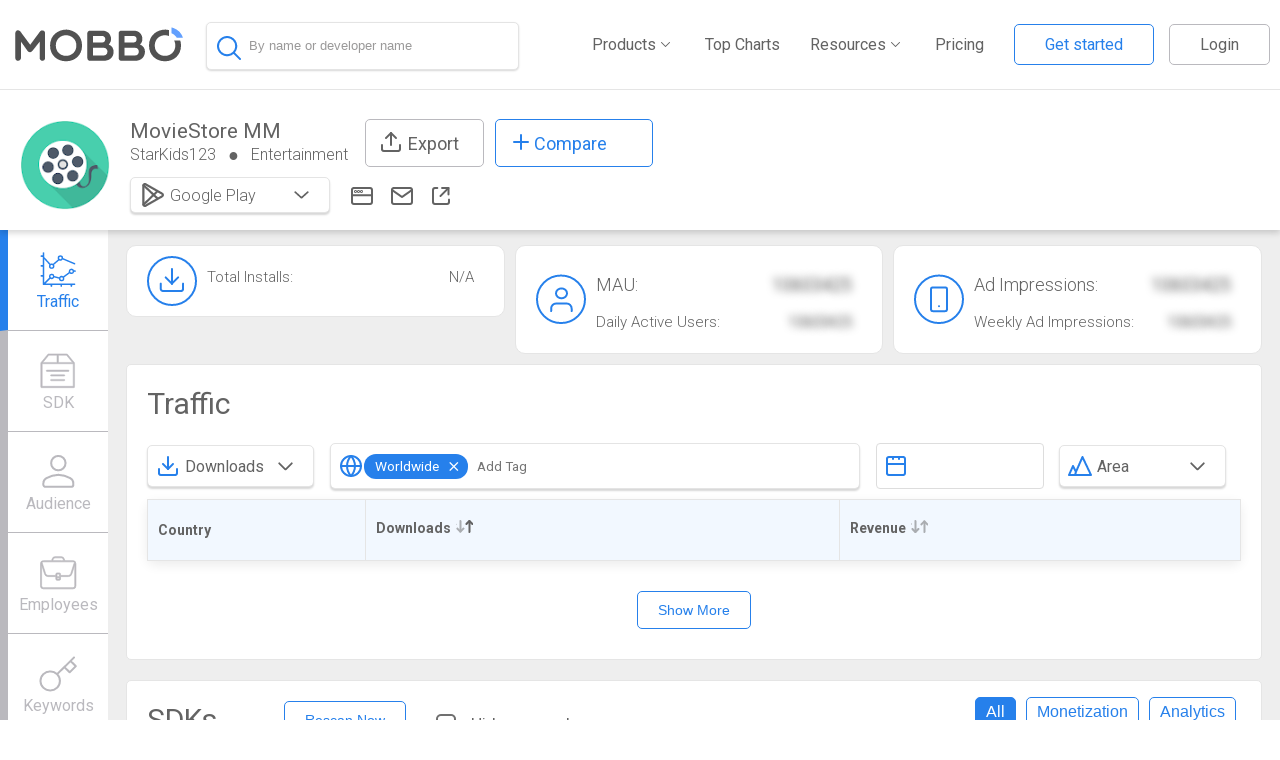

--- FILE ---
content_type: text/html; charset=UTF-8
request_url: https://www.mobbo.com/android/App/com.asg.moviestoreapp/20737247
body_size: 10485
content:

    <html>
    <head>
      <title>MovieStore MM Statistics on Google Play Store</title>
      <meta name="description" content="MovieStore MM By StarKids123. - View app rankings, Revenue estimates, Keywords and Downloads for Google Play Store">
      <link rel="stylesheet" href="//ssr.mobbo.com/css/app.css" />
    </head>
    <body>
      <div id="app">  
      
    <script>
      window.INITIAL_DATA = {"user":{},"guest":true,"emp":null,"app":{"platform":"android","id":"20737247","package":"com.asg.moviestoreapp","data":{"id":"20737247","package":"com.asg.moviestoreapp","name":"MovieStore MM","icon":"https:\u002F\u002Fplay-lh.googleusercontent.com\u002FToCw_6F3Mxl9-t7HjvciS34NUkPxedoqH7MCNFaUxoJUmpHxCxOdO9R9YqL_q0P19Q=s100","category":"Entertainment","categoryId":6,"developer":{"id":1256195007,"developer":"StarKids123","name":"StarKids123","host":null,"address":null,"hqLocation":null,"crunchbase_slug":null,"linkedin_page":null,"related":[{"id":20575815,"name":"Movie App Admin Panel","icon":"https:\u002F\u002Fplay-lh.googleusercontent.com\u002F0jlsAGLdBdL39YNLOvOoDlhggQN1SxuDZd4wImxEpxlhZwIeqIYbT9xm_KKsHx-DjuFi","package":"com.tykamm.movieappadminpanel","rating1":0,"rating2":0,"rating3":0,"rating4":0,"rating5":0,"price":null},{"id":20773889,"name":"Movie Box","icon":"https:\u002F\u002Fplay-lh.googleusercontent.com\u002F20srZaOx9zlT1MA7tq2hGbDYJVG3ejgfD55_fS17xniAgpfwm3dlSpa_jI1ILgtykuI","package":"com.shhw.clientapp","rating1":9,"rating2":0,"rating3":0,"rating4":1,"rating5":7,"price":null},{"id":21037781,"name":"Admin Panel","icon":"https:\u002F\u002Fplay-lh.googleusercontent.com\u002Ffy8DiFvwCGGAl9Qqi2sSPwE4eOLMo_BkrdXXPxBxJ05OJ203FL9oTfKC-S4fBgQWxo0","package":"com.itonemm.movieadminpanelwed36","rating1":0,"rating2":0,"rating3":0,"rating4":0,"rating5":0,"price":null},{"id":21037782,"name":"Movies SUB","icon":"https:\u002F\u002Fplay-lh.googleusercontent.com\u002FlhnWRNCabB1u2CC2JrTi7x-0zYdtJkxfc_k92DXMVqV7L_0r3_2pLKgdLlMKa_A44bg","package":"com.myapp.clientappsub","rating1":0,"rating2":0,"rating3":0,"rating4":0,"rating5":0,"price":null},{"id":21037783,"name":"Movie Admin","icon":"https:\u002F\u002Fplay-lh.googleusercontent.com\u002FmazVFqd48Al-ZuG-cizuroEiqm96eIRXU4Wg-YSUsC1Z2eczpYtVW-JCWOBEXRb1Bdo","package":"com.nynstd.moviesadmin","rating1":0,"rating2":0,"rating3":0,"rating4":0,"rating5":0,"price":null},{"id":21037784,"name":"News App","icon":"https:\u002F\u002Fplay-lh.googleusercontent.com\u002FZqIzm-owqqwwpUEiDhPfZgxrh0X5vNJqLqTHt5q1K2StyOurcuJPI68MZEoUvcnnrLx_","package":"com.waiway.newsrow","rating1":0,"rating2":0,"rating3":0,"rating4":0,"rating5":0,"price":null}]},"related":[{"id":20696772,"name":"Yoteshin Drive - Cloud File Manager & Downloader","icon":"https:\u002F\u002Fplay-lh.googleusercontent.com\u002FQMCwqVaCEOhAinWrMZhKSgqesqFOVpXuIYJ3C35nVQtlcHodPTA01jRrEWZkLs97Wg","package":"cc.yoteshinportal.yoteshin_drive","rating1":147,"rating2":0,"rating3":107,"rating4":186,"rating5":1315,"price":null},{"id":20736003,"name":"ICT.com.mm","icon":"https:\u002F\u002Fplay-lh.googleusercontent.com\u002Fdz88S2_qlDkffuybza9LbH68eauQ9wJhEyNSHHK7TLVdWLSVOFLimeUoyIqS5VMhZwcG","package":"mm.com.ict.mmds","rating1":1,"rating2":3,"rating3":4,"rating4":3,"rating5":16,"price":null},{"id":3057195,"name":"CATCHPLAY+  Latest Movies & Series","icon":"https:\u002F\u002Fplay-lh.googleusercontent.com\u002FylR_5aMlzKLSediQjt2J0Eg6MBmljXCBAgYsvgtS3e3yDAQO3cNs3Bcn067Gji0sxFI","package":"com.catchplay.asiaplay","rating1":870,"rating2":320,"rating3":500,"rating4":1280,"rating5":8195,"price":null}],"website":null,"removed":1,"hidden":null,"email":"itonemm@gmail.com","lastUpdate":"09\u002F06\u002F20","releaseDate":"2020-12-02T05:00:28.000Z","sdks":[{"id":1,"name":"AdMob","manufacturer":"Google","url":"https:\u002F\u002Fwww.google.com\u002Fadmob\u002F","icon":"cpluN20zMcVuPQUEyYwj9IH_yxdMNfDxCzIdNpmzR4Kf7BhMwxvzQp2gNX_e3Pr2aqA--1433408406089.jpg","lastSeenUnix":1591660800,"lastSeen":"09\u002F06\u002F20","isActive":true,"hideDate":false,"categories":["monetization"],"categoriesIds":[44]},{"id":2,"name":"Crashlytics","manufacturer":"Twitter","url":"http:\u002F\u002Ftry.crashlytics.com\u002Fintegrations\u002F","icon":"service_128.png","lastSeenUnix":1606867200,"lastSeen":"02\u002F12\u002F20","isActive":true,"hideDate":false,"categories":["crash reporting","Crash Reporting"],"categoriesIds":[8,54]},{"id":3,"name":"Facebook","manufacturer":"Facebook","url":"https:\u002F\u002Fdevelopers.facebook.com\u002Fdocs\u002Fandroid","icon":"fb_icon_325x325.png","lastSeenUnix":1606867200,"lastSeen":"02\u002F12\u002F20","isActive":true,"hideDate":false,"categories":["social","analytics"],"categoriesIds":[43,46]},{"id":7,"name":"Google Analytics","manufacturer":"Google","url":"https:\u002F\u002Fdevelopers.google.com\u002Fanalytics\u002Fdevguides\u002Fcollection\u002Fandroid\u002Fv4\u002Fadvanced","icon":"90997_2644239832.png","lastSeenUnix":1606867200,"lastSeen":"02\u002F12\u002F20","isActive":true,"hideDate":false,"categories":["analytics"],"categoriesIds":[46]},{"id":20,"name":"Google Location","manufacturer":"Google","url":"https:\u002F\u002Fdeveloper.android.com\u002Ftraining\u002Flocation\u002Findex.html","icon":"7p3QdsfVK9v_OTzqJIByjPwqGeOJdM2QvdWncbBcGhmg83dtExd4By0jCsvRP3Grg8U--1440337056675.png","lastSeenUnix":1606867200,"lastSeen":"02\u002F12\u002F20","isActive":true,"hideDate":false,"categories":["tools"],"categoriesIds":[41]},{"id":41,"name":"Picasso","manufacturer":"Square","url":"https:\u002F\u002Fgithub.com\u002Fsquare\u002Fpicasso\n","icon":"square-logo.png","lastSeenUnix":1606867200,"lastSeen":"02\u002F12\u002F20","isActive":true,"hideDate":false,"categories":["image processing"],"categoriesIds":[14]},{"id":43,"name":"Volley","manufacturer":"Google","url":"https:\u002F\u002Fandroid.googlesource.com\u002Fplatform\u002Fframeworks\u002Fvolley","icon":"volley.jpg","lastSeenUnix":1591660800,"lastSeen":"09\u002F06\u002F20","isActive":true,"hideDate":false,"categories":["network"],"categoriesIds":[20]},{"id":711,"name":"Fabric","manufacturer":"Fabric","url":"https:\u002F\u002Ffabric.io\u002F","icon":"fabricicon.png","lastSeenUnix":1606867200,"lastSeen":"02\u002F12\u002F20","isActive":true,"hideDate":false,"categories":["platform"],"categoriesIds":[22]},{"id":739,"name":"Jetbrains Annotations","manufacturer":null,"url":null,"icon":"jetbrains-logo.jpg","lastSeenUnix":1606867200,"lastSeen":"02\u002F12\u002F20","isActive":true,"hideDate":false,"categories":["tools"],"categoriesIds":[41]},{"id":1565,"name":"Apache HttpClient","manufacturer":"Apache","url":"https:\u002F\u002Fhc.apache.org\u002Fhttpcomponents-client-4.3.x\u002Fandroid-port.html","icon":"apache-logo.png","lastSeenUnix":1606867200,"lastSeen":"02\u002F12\u002F20","isActive":true,"hideDate":false,"categories":["network","tools"],"categoriesIds":[20,41]},{"id":1686,"name":"Google Gson","manufacturer":"Google","url":"https:\u002F\u002Fgithub.com\u002Fgoogle\u002Fgson\u002Fblob\u002Fmaster\u002Fexamples\u002Fandroid-proguard-example\u002FAndroidManifest.xml","icon":"google_developers_icon.png","lastSeenUnix":1591660800,"lastSeen":"09\u002F06\u002F20","isActive":true,"hideDate":false,"categories":["tools"],"categoriesIds":[41]},{"id":1700,"name":"OkHttp","manufacturer":"Square","url":"http:\u002F\u002Fsquare.github.io\u002Fokhttp\u002F","icon":"squareIcon.png","lastSeenUnix":1591660800,"lastSeen":"09\u002F06\u002F20","isActive":true,"hideDate":false,"categories":["network"],"categoriesIds":[20]},{"id":1861,"name":"Butter Knife","manufacturer":"JakeWharton","url":"https:\u002F\u002Fgithub.com\u002FJakeWharton\u002Fbutterknife","icon":"hjgkmvnxg46hd.png","lastSeenUnix":1606867200,"lastSeen":"02\u002F12\u002F20","isActive":true,"hideDate":false,"categories":["tools"],"categoriesIds":[41]},{"id":1976,"name":"Dagger","manufacturer":"Square","url":"http:\u002F\u002Fsquare.github.io\u002Fdagger\u002F","icon":"square_logo.png","lastSeenUnix":1591660800,"lastSeen":"09\u002F06\u002F20","isActive":true,"hideDate":false,"categories":["tools"],"categoriesIds":[41]},{"id":2728,"name":"CircleImageView","manufacturer":"Henning Dodenhof","url":"https:\u002F\u002Fgithub.com\u002Fhdodenhof\u002FCircleImageView","icon":"github-logo.png","lastSeenUnix":1591660800,"lastSeen":"09\u002F06\u002F20","isActive":true,"hideDate":false,"categories":["tools"],"categoriesIds":[41]},{"id":3160,"name":"Glide","manufacturer":"Bump Technologies","url":"https:\u002F\u002Fgithub.com\u002Fbumptech\u002Fglide","icon":"glide_logo.png","lastSeenUnix":1591660800,"lastSeen":"09\u002F06\u002F20","isActive":true,"hideDate":false,"categories":["graphics","media","tools"],"categoriesIds":[13,18,41]},{"id":4251,"name":"RxJava","manufacturer":"ReactiveX","url":"https:\u002F\u002Fgithub.com\u002FReactiveX\u002FRxJava","icon":"rxJava_icon.png","lastSeenUnix":1606867200,"lastSeen":"02\u002F12\u002F20","isActive":true,"hideDate":false,"categories":["tools"],"categoriesIds":[41]},{"id":4263,"name":"Protocol Buffers","manufacturer":"Google","url":"https:\u002F\u002Fdevelopers.google.com\u002Fprotocol-buffers\u002F","icon":"google_developers_icon.png","lastSeenUnix":1591660800,"lastSeen":"09\u002F06\u002F20","isActive":true,"hideDate":false,"categories":["platform","tools"],"categoriesIds":[22,41]},{"id":4264,"name":"ZXing ","manufacturer":"Zxing","url":"https:\u002F\u002Fgithub.com\u002Fzxing\u002Fzxing","icon":"112257206564065.png","lastSeenUnix":1606867200,"lastSeen":"02\u002F12\u002F20","isActive":true,"hideDate":false,"categories":["image processing"],"categoriesIds":[14]},{"id":4667,"name":"Codehaus","manufacturer":"Codehaus","url":"https:\u002F\u002Fgithub.com\u002Fcodehaus\u002Fwww-codehaus-org\u002F","icon":"1245789636.png","lastSeenUnix":1591660800,"lastSeen":"09\u002F06\u002F20","isActive":true,"hideDate":false,"categories":["platform"],"categoriesIds":[22]},{"id":8156,"name":"Universal Image Loader","manufacturer":"nostra13","url":"https:\u002F\u002Fgithub.com\u002Fnostra13\u002FAndroid-Universal-Image-Loader","icon":"qwddd.png","lastSeenUnix":1606867200,"lastSeen":"02\u002F12\u002F20","isActive":true,"hideDate":false,"categories":["graphics"],"categoriesIds":[13]},{"id":8535,"name":"card.io ","manufacturer":"card.io","url":"https:\u002F\u002Fgithub.com\u002Fcard-io\u002Fcard.io-Android-SDK","icon":"1517544.png","lastSeenUnix":1606867200,"lastSeen":"02\u002F12\u002F20","isActive":true,"hideDate":false,"categories":["tools"],"categoriesIds":[41]},{"id":9244,"name":"AndroidAnnotations","manufacturer":"excilys","url":"https:\u002F\u002Fgithub.com\u002Fexcilys\u002Fandroidannotations","icon":"asdfgs2333d543sgshysa-logo.png","lastSeenUnix":1591660800,"lastSeen":"09\u002F06\u002F20","isActive":true,"hideDate":false,"categories":["framework"],"categoriesIds":[11]},{"id":9853,"name":"Android-Iconics","manufacturer":"Mike Penz","url":"https:\u002F\u002Fgithub.com\u002Fmikepenz\u002FAndroid-Iconics","icon":"iconics.jpeg","lastSeenUnix":1606867200,"lastSeen":"02\u002F12\u002F20","isActive":true,"hideDate":false,"categories":["tools"],"categoriesIds":[41]},{"id":13106,"name":"PayPal","manufacturer":"Paypal","url":"https:\u002F\u002Fgithub.com\u002Fpaypal\u002FPayPal-Android-SDK","icon":"paypal_logo.png","lastSeenUnix":1606867200,"lastSeen":"02\u002F12\u002F20","isActive":true,"hideDate":false,"categories":["payment"],"categoriesIds":[48]},{"id":31573,"name":"Braintree","manufacturer":"paypal","url":"https:\u002F\u002Fdevelopers.braintreepayments.com\u002Fstart\u002Fhello-client\u002Fandroid\u002Fv2","icon":"ciBY4KM-PgNrAAIeYVhL6Jr7TunZu9H7RBV7SO1ds92bCqyjGRRf8d21JNrdCcf9wCQ--1433408015938.jpeg","lastSeenUnix":1606867200,"lastSeen":"02\u002F12\u002F20","isActive":true,"hideDate":false,"categories":["payment"],"categoriesIds":[48]},{"id":67400,"name":"Kotlin","manufacturer":"Kotlin","url":"https:\u002F\u002Fkotlinlang.org\u002Fdocs\u002Freference\u002Fannotations.html","icon":"Kotlin-logodfg54354eysd.png","lastSeenUnix":1606867200,"lastSeen":"02\u002F12\u002F20","isActive":true,"hideDate":false,"categories":["tools"],"categoriesIds":[41]},{"id":152491,"name":"Firebase Analytics","manufacturer":"Google","url":"https:\u002F\u002Ffirebase.google.com\u002Fdocs\u002Fcrash\u002Fandroid","icon":"mCrRTtLYO2vvTwKSalRwu9O2zWOGP9p7oLB0jHoDOacMjwa2t_tn_Btbi5L1Bf2-2Ys--1464173682987.png","lastSeenUnix":1591660800,"lastSeen":"09\u002F06\u002F20","isActive":true,"hideDate":false,"categories":["analytics"],"categoriesIds":[46]},{"id":6250362,"name":"apache commons codec","manufacturer":"apache","url":"http:\u002F\u002Fcommons.apache.org\u002Fproper\u002Fcommons-codec\u002F","icon":"commons-logo.png","lastSeenUnix":1606867200,"lastSeen":"02\u002F12\u002F20","isActive":true,"hideDate":false,"categories":["tools"],"categoriesIds":[41]},{"id":6304941,"name":"Spongy Castle - Bouncy Castle for Android","manufacturer":"android","url":"https:\u002F\u002Frtyley.github.io\u002Fspongycastle\u002F","icon":"spongycastle.png","lastSeenUnix":1606867200,"lastSeen":"02\u002F12\u002F20","isActive":true,"hideDate":false,"categories":["tools"],"categoriesIds":[41]},{"id":31052718,"name":"Recyclerview AndroidX","manufacturer":null,"url":null,"icon":"","lastSeenUnix":1591660800,"lastSeen":"09\u002F06\u002F20","isActive":true,"hideDate":false,"categories":[null],"categoriesIds":[null]}],"ios":undefined},"stats":undefined}}
    </script> <div data-v-0c769b0e><header class="" guest="true" data-v-ed558de2><div class="hamburger mobile-only" data-v-ed558de2><!-- Hamburger Menu --><svg width="30" height="30" data-v-ed558de2><path d="M0,5 30,5" stroke="#636363" stroke-width="5" data-v-ed558de2></path><path d="M0,14 30,14" stroke="#636363" stroke-width="5" data-v-ed558de2></path><path d="M0,23 30,23" stroke="#636363" stroke-width="5" data-v-ed558de2></path></svg></div><div id="mobile-menu" class="closed" data-v-ed558de2><img src="//ssr.mobbo.com/img/x.svg" class="close-menu" data-v-ed558de2><ul id="mobile-links" data-v-ed558de2><!-- <li>
             <a href="/MarketShare">Market Share</a>
             </li> --><li data-v-ed558de2><a href="/Android/Top" data-v-ed558de2>Top Charts</a></li><li data-v-ed558de2><a href="/MarketExplorer" data-v-ed558de2>Market Explorer</a></li><li data-v-ed558de2><a href="/SDK/Inspector" data-v-ed558de2>App Inspector</a></li><li data-v-ed558de2><a href="/Timeline" data-v-ed558de2>Timeline</a></li><li data-v-ed558de2><a href="/appstore_optimization" data-v-ed558de2>ASO</a></li><li data-v-ed558de2><a href="/Leaderboard" data-v-ed558de2>Leaderboard</a></li><li data-v-ed558de2><a href="/Pricing" data-v-ed558de2>Pricing</a></li><li data-v-ed558de2><a class="login" data-v-ed558de2>Logout</a></li></ul></div><div class="mobbo-icon-search" data-v-ed558de2><div data-v-ed558de2><a href="/" data-v-ed558de2><img src="[data-uri]" data-v-ed558de2></a></div></div><div class="search-waper" data-v-ed558de2><div class="search-continer size-box" data-v-ed558de2 data-v-19c2e88f><div class="search-box-waper" data-v-19c2e88f><div class="search-box-header" data-v-19c2e88f><img class="magnifying-glass" src="//ssr.mobbo.com/img/magnifying-glass.svg" data-v-19c2e88f><!----><!-- <img
          class="search-loader"
          :class="{rotatex:awaitingSearch}"
          src="../../assets/loader.svg"
          @click="search = ''"
        />--><input type="text" autocomplete="false" placeholder="By name or developer name" value="" data-v-19c2e88f></div><!----><!----></div></div></div><div class="header-desktop" data-v-ed558de2><div class="mobbo-nav-bar" data-v-ed558de2><ul id="links" class="non-mobile-only mobbo-nav" data-v-ed558de2><li class="main" data-v-ed558de2><a data-v-ed558de2><span data-v-ed558de2>Products</span><div class="arrow-d" data-v-ed558de2></div></a><ul class="sub-menu" data-v-ed558de2><li data-v-ed558de2><a href="/MarketExplorer" data-v-ed558de2><div data-v-ed558de2>Market Explorer</div></a></li><li data-v-ed558de2><a href="/SDK/Inspector" data-v-ed558de2><div data-v-ed558de2>App Inspector</div></a></li><li data-v-ed558de2><a href="/Leaderboard" data-v-ed558de2><div data-v-ed558de2>Leaderboard</div></a></li><li data-v-ed558de2><a href="/MarketShare" data-v-ed558de2><div data-v-ed558de2>Market Share</div></a></li><li data-v-ed558de2><a href="/Timeline" data-v-ed558de2><div data-v-ed558de2>Timeline</div></a></li><li data-v-ed558de2><a href="/aso" data-v-ed558de2><div data-v-ed558de2>ASO</div></a></li><li data-v-ed558de2><a href="/android/AdsIntelligence" data-v-ed558de2><div data-v-ed558de2>Ads Intelligence</div></a></li></ul></li><li data-v-ed558de2><a href="/Android/Top" data-v-ed558de2>Top Charts</a></li><li class="main" data-v-ed558de2><a data-v-ed558de2><span data-v-ed558de2>Resources</span><div class="arrow-d" data-v-ed558de2></div></a><ul class="sub-menu" data-v-ed558de2><li data-v-ed558de2><a href="//blog.mobbo.com/" data-v-ed558de2><div data-v-ed558de2>Blog</div></a></li><li data-v-ed558de2><a href="/whitepaper-monetization/" data-v-ed558de2><div data-v-ed558de2>Research</div></a></li><li data-v-ed558de2><a href="/data_partnership" data-v-ed558de2><div data-v-ed558de2>Data partnership</div></a></li></ul></li><li data-v-ed558de2><a href="/Pricing" data-v-ed558de2>Pricing</a></li><!----><li class="main" data-v-ed558de2><a data-v-ed558de2><img src="//ssr.mobbo.com/img/user_details.svg" data-v-ed558de2><span class="user_name" data-v-ed558de2></span><div class="arrow-d" data-v-ed558de2></div></a><ul class="user-menu" data-v-ed558de2><li data-v-ed558de2><a href="/userArea" data-v-ed558de2><div data-v-ed558de2><img src="//ssr.mobbo.com/img/account_settings.svg" data-v-ed558de2>Account Settings </div></a></li><li data-v-ed558de2><div data-v-ed558de2><img src="//ssr.mobbo.com/img/log-in_g.svg" data-v-ed558de2> Logout </div></li></ul></li></ul></div></div></header><!----><div class="view" data-v-e0645604><div data-v-e0645604><div id="app-header" class=""><div class="app-icons"><img id="app-icon" src="//play-lh.googleusercontent.com/ToCw_6F3Mxl9-t7HjvciS34NUkPxedoqH7MCNFaUxoJUmpHxCxOdO9R9YqL_q0P19Q=s100" class=""><img class="remove-app" src="//ssr.mobbo.com/img/app_removed.svg" style=""></div><div class="details"><div class="top-header"><div><span class="app-name">MovieStore MM</span><div class="below"><a href="/Android/Dev/1256195007"><span>StarKids123</span></a><span class="circle"></span><a href="/android/Top?cat=6"><span class="category">Entertainment</span></a><span class="notdisplay circle"></span><a target="_blank" class="notdisplay"><div class="websit_icon"></div></a><a href="/cdn-cgi/l/email-protection#abc2dfc4c5cec6c6ebccc6cac2c785c8c4c6" rel="nofollow" target="_blank" class="notdisplay"><div class="email_icon"></div></a><a href="https://play.google.com/store/apps/details?id=com.asg.moviestoreapp&amp;utm_source=mobbo.com&amp;utm_campaign=mobbo.com-traffic&amp;utm_medium=button" target="_blank" class="notdisplay"><div class="store_icon"></div></a></div></div><div class="export_btn tooltip"><div class="export-icon"></div> Export <!----></div><div class="tooltip"><div class="compare_btu"><div class="svg-plus-icon"></div> Compare </div><!----></div></div><div class="below2"><div class="h-btn-group dropdown-plaform" data-v-9f77c5a2><div class="dropdown-toggle" data-v-9f77c5a2><div class="icon-and-text-div" data-v-9f77c5a2><div data-v-9f77c5a2><img class="dropdoun-icon" src="//ssr.mobbo.com/img/store.svg" data-v-9f77c5a2><!----><!----></div><div class="selected-option" data-v-9f77c5a2><span data-v-9f77c5a2>Google Play</span></div></div><div class="cart-div" data-v-9f77c5a2><img class="caret" src="//ssr.mobbo.com/img/arrow-down.svg" data-v-9f77c5a2></div></div><!----></div><a target="_blank"><div class="websit_icon"></div></a><a rel="nofollow" target="_blank"><div class="email_icon"></div></a><a href="https://play.google.com/store/apps/details?id=com.asg.moviestoreapp&amp;utm_source=mobbo.com&amp;utm_campaign=mobbo.com-traffic&amp;utm_medium=button" target="_blank"><div class="store_icon"></div></a></div></div></div></div><div class="appinitposition app-int" data-v-e0645604><div class="sidebar-bak" data-v-e0645604></div><div class="menu isAbsolute sideba" id="app-sidebar" data-v-e0645604><!--[--><div class="active item"><!-- v-scroll-to="{el:item.scrollTo, onStart: onStart,onDone: onDone,onCancel: onCancel}"--><div href="#traffic"><div class="traffic"></div><span class="item-text">Traffic</span></div></div><div class="item"><!-- v-scroll-to="{el:item.scrollTo, onStart: onStart,onDone: onDone,onCancel: onCancel}"--><div href="#sdk"><div class="sdk"></div><span class="item-text">SDK</span></div></div><div class="item"><!-- v-scroll-to="{el:item.scrollTo, onStart: onStart,onDone: onDone,onCancel: onCancel}"--><div href="#audience"><div class="audience"></div><span class="item-text">Audience</span></div></div><div class="item"><!-- v-scroll-to="{el:item.scrollTo, onStart: onStart,onDone: onDone,onCancel: onCancel}"--><div href="#employees"><div class="employees"></div><span class="item-text">Employees</span></div></div><div class="item"><!-- v-scroll-to="{el:item.scrollTo, onStart: onStart,onDone: onDone,onCancel: onCancel}"--><div href="#keywords"><div class="keywords"></div><span class="item-text">Keywords</span></div></div><div class="item"><!-- v-scroll-to="{el:item.scrollTo, onStart: onStart,onDone: onDone,onCancel: onCancel}"--><div href="#ads"><div class="ads"></div><span class="item-text">Ads</span></div></div><div class="item"><!-- v-scroll-to="{el:item.scrollTo, onStart: onStart,onDone: onDone,onCancel: onCancel}"--><div href="#related"><div class="related"></div><span class="item-text">Competitors</span></div></div><div class="removeItem item"><!-- v-scroll-to="{el:item.scrollTo, onStart: onStart,onDone: onDone,onCancel: onCancel}"--><div href="#permissions"><div class="permissions"></div><span class="item-text">Permissions</span></div></div><!--]--></div><div class="app-content" data-v-e0645604><div class="col-12" style="" data-v-e0645604><div class="app-removed" data-v-e0645604><img src="//ssr.mobbo.com/img/app_removed.svg" data-v-e0645604> Removed From Store on 09/06/20</div></div><div data-v-e0645604><!-- <div v-if="showAskDemo && !$isMobile()" >
            <div
              class="plaseholder_content"
              :id="item.id"
              v-for="(item, index) in blocklist"
              :key="item.id">

              <img class="plaseholder" :src="getPlaceholder(item.img)" />
              <div class="popup">
                <img class="popup-icon" src="../../assets/placholder.svg" />
                <p class="popup-main-text">Want to take a test drive?</p>
                <button class="demo-btu" @click="gotoDemo" v-if="index > 0">Unlock</button>
                <button
                  class="demo-btu"
                  @click="gotoDemo"
                  v-if="index == 0"
                >Not a member ask for demo</button>
                <p class="already-account" v-if="index == 0">Already have an account?</p>
                <p class="sing-in" v-if="index == 0">
                  <router-link to="/login">Sign in</router-link>
                </p>
              </div>
            </div>
          </div>

          <div v-if="showAskDemo && $isMobile()">
            <AppTab
              :id="item.id"
              :title="item.title"
              v-for="(item, index) in blocklist_m"
              :key="item.id"
            >
              <div>
                <img class="plaseholder" :src="getPlaceholder(item.img)" />
                <div class="popup">
                  <img class="popup-icon" src="../../assets/placholder.svg" />
                  <p class="popup-main-text">Want to take a test drive?</p>
                  <button class="demo-btu" @click="gotoDemo" v-if="index > 0">Unlock</button>
                  <button
                    class="demo-btu"
                    @click="gotoDemo"
                    v-if="index == 0"
                  >Not a member ask for demo</button>
                  <p class="already-account" v-if="index == 0">Already have an account?</p>
                  <p class="sing-in" v-if="index == 0">
                    <router-link to="/  login">Sign in</router-link>
                  </p>
                </div>
              </div>
            </AppTab>
          </div> --><!----><div id="app-pills" data-v-e0645604 data-v-45483205><div class="col-4" data-v-45483205><div class="pill-wrapper" data-v-45483205><div class="app-pill" data-v-45483205><img alt src="//ssr.mobbo.com/img/installs.svg" data-v-45483205><div data-v-45483205><!----><h2 data-v-45483205> Total Installs: <span data-v-45483205>N/A</span></h2></div></div></div></div><div class="col-4" data-v-45483205><div class="pill-wrapper spacing" data-v-45483205><div class="app-pill" data-v-45483205><img alt src="//ssr.mobbo.com/img/mau.svg" data-v-45483205><div data-v-45483205><p data-v-45483205> MAU: <span class="blur_text" data-v-45483205>10603425</span></p><h2 data-v-45483205> Daily Active Users: <span class="blur_text" data-v-45483205>10603425</span></h2></div></div></div></div><div class="col-4" data-v-45483205><div class="pill-wrapper spacing" data-v-45483205><div class="app-pill" data-v-45483205><img alt src="//ssr.mobbo.com/img/ad_impressions.svg" data-v-45483205><div data-v-45483205><p data-v-45483205> Ad Impressions: <span class="blur_text" data-v-45483205>10603425</span></p><h2 data-v-45483205> Weekly Ad Impressions: <span class="blur_text" data-v-45483205>10603425</span></h2></div></div></div></div></div><!----><div class="app-tab" id="sdk" data-v-e0645604><h1><!----> SDKs <a class="tooltips" href="#" style="display:none;"><img class="" src="//ssr.mobbo.com/img/info.svg"><span>A list of SDK&#39;s that were installed or removed in the app by date sorted by the SDK function</span></a><!--[--><div class="selection" data-v-e0645604 data-v-eddaada2><!--[--><button class="selected select-item mobbo-button" data-v-eddaada2>All</button><button class="select-item mobbo-button" data-v-eddaada2>Monetization</button><button class="select-item mobbo-button" data-v-eddaada2>Analytics</button><!--]--></div><div id="wrapper" data-v-e0645604 data-v-760fa791><button class="mobbo-button" data-v-760fa791> Rescan Now </button><!----></div><div id="wrapper" data-v-e0645604><label class="container"><input type="checkbox"> Hide removals <span class="checkmark"></span></label></div><!--]--></h1><!--[--><div id="sdks" data-v-e0645604 data-v-0d2a9cef><!--[--><div class="cat" data-v-0d2a9cef><h2 data-v-0d2a9cef>All(12)</h2><!--[--><div class="sdk col-3" data-v-0d2a9cef><div data-v-0d2a9cef><img src="//mobbo.com/images/sdkIcons/service_128.png" data-v-0d2a9cef><div class="details" data-v-0d2a9cef><div class="title" data-v-0d2a9cef>Crashlytics</div><div class="date" data-v-0d2a9cef><!--{{ sdk.lastSeen }}--><!----></div></div></div></div><div class="sdk col-3" data-v-0d2a9cef><div data-v-0d2a9cef><img src="//mobbo.com/images/sdkIcons/fb_icon_325x325.png" data-v-0d2a9cef><div class="details" data-v-0d2a9cef><div class="title" data-v-0d2a9cef>Facebook</div><div class="date" data-v-0d2a9cef><!--{{ sdk.lastSeen }}--><!----></div></div></div></div><div class="sdk col-3" data-v-0d2a9cef><div data-v-0d2a9cef><img src="//mobbo.com/images/sdkIcons/7p3QdsfVK9v_OTzqJIByjPwqGeOJdM2QvdWncbBcGhmg83dtExd4By0jCsvRP3Grg8U--1440337056675.png" data-v-0d2a9cef><div class="details" data-v-0d2a9cef><div class="title" data-v-0d2a9cef>Google Location</div><div class="date" data-v-0d2a9cef><!--{{ sdk.lastSeen }}--><!----></div></div></div></div><div class="sdk col-3" data-v-0d2a9cef><div data-v-0d2a9cef><img src="//mobbo.com/images/sdkIcons/square-logo.png" data-v-0d2a9cef><div class="details" data-v-0d2a9cef><div class="title" data-v-0d2a9cef>Picasso</div><div class="date" data-v-0d2a9cef><!--{{ sdk.lastSeen }}--><!----></div></div></div></div><div class="sdk col-3" data-v-0d2a9cef><div data-v-0d2a9cef><img src="//mobbo.com/images/sdkIcons/volley.jpg" data-v-0d2a9cef><div class="details" data-v-0d2a9cef><div class="title" data-v-0d2a9cef>Volley</div><div class="date" data-v-0d2a9cef><!--{{ sdk.lastSeen }}--><!----></div></div></div></div><div class="sdk col-3" data-v-0d2a9cef><div data-v-0d2a9cef><img src="//mobbo.com/images/sdkIcons/fabricicon.png" data-v-0d2a9cef><div class="details" data-v-0d2a9cef><div class="title" data-v-0d2a9cef>Fabric</div><div class="date" data-v-0d2a9cef><!--{{ sdk.lastSeen }}--><!----></div></div></div></div><div class="sdk col-3" data-v-0d2a9cef><div data-v-0d2a9cef><img src="//mobbo.com/images/sdkIcons/jetbrains-logo.jpg" data-v-0d2a9cef><div class="details" data-v-0d2a9cef><div class="title" data-v-0d2a9cef>Jetbrains Annotations</div><div class="date" data-v-0d2a9cef><!--{{ sdk.lastSeen }}--><!----></div></div></div></div><div class="sdk col-3" data-v-0d2a9cef><div data-v-0d2a9cef><img src="//mobbo.com/images/sdkIcons/apache-logo.png" data-v-0d2a9cef><div class="details" data-v-0d2a9cef><div class="title" data-v-0d2a9cef>Apache HttpClient</div><div class="date" data-v-0d2a9cef><!--{{ sdk.lastSeen }}--><!----></div></div></div></div><div class="sdk col-3" data-v-0d2a9cef><div data-v-0d2a9cef><img src="//mobbo.com/images/sdkIcons/google_developers_icon.png" data-v-0d2a9cef><div class="details" data-v-0d2a9cef><div class="title" data-v-0d2a9cef>Google Gson</div><div class="date" data-v-0d2a9cef><!--{{ sdk.lastSeen }}--><!----></div></div></div></div><div class="sdk col-3" data-v-0d2a9cef><div data-v-0d2a9cef><img src="//mobbo.com/images/sdkIcons/squareIcon.png" data-v-0d2a9cef><div class="details" data-v-0d2a9cef><div class="title" data-v-0d2a9cef>OkHttp</div><div class="date" data-v-0d2a9cef><!--{{ sdk.lastSeen }}--><!----></div></div></div></div><div class="sdk col-3" data-v-0d2a9cef><div data-v-0d2a9cef><img src="//mobbo.com/images/sdkIcons/hjgkmvnxg46hd.png" data-v-0d2a9cef><div class="details" data-v-0d2a9cef><div class="title" data-v-0d2a9cef>Butter Knife</div><div class="date" data-v-0d2a9cef><!--{{ sdk.lastSeen }}--><!----></div></div></div></div><div class="sdk col-3" data-v-0d2a9cef><div data-v-0d2a9cef><img src="//mobbo.com/images/sdkIcons/square_logo.png" data-v-0d2a9cef><div class="details" data-v-0d2a9cef><div class="title" data-v-0d2a9cef>Dagger</div><div class="date" data-v-0d2a9cef><!--{{ sdk.lastSeen }}--><!----></div></div></div></div><!--]--></div><!--]--><button class="mobbo-button" data-v-0d2a9cef> Show More </button></div><!--]--></div><!----><div class="app-tab" id="employees" data-v-e0645604><h1><!----> Employees <a class="tooltips" href="#" style="display:none;"><img class="" src="//ssr.mobbo.com/img/info.svg"><span></span></a><!--[--><!--]--></h1><!--[--><div data-v-e0645604 data-v-590b0a1b><table data-v-590b0a1b><thead data-v-590b0a1b><tr data-v-590b0a1b><th data-v-590b0a1b>Name</th><th class="non-mobile-only" data-v-590b0a1b>Position</th><th class="non-mobile-only" data-v-590b0a1b>Location</th><th data-v-590b0a1b></th></tr></thead><tbody data-v-590b0a1b><!--[--><!--]--></tbody></table><!----></div><!--]--></div><div class="app-tab" id="keywords" data-v-e0645604><h1><!----> ASO <a class="tooltips" href="#" style="display:none;"><img class="" src="//ssr.mobbo.com/img/info.svg"><span>The top keywords that the app is ranking for,  their prominence and estimated organic download volume.</span></a><!--[--><!--]--></h1><!--[--><div data-v-e0645604 data-v-c31ea52a><div id="loading-placeholder" data-v-c31ea52a data-v-7ea0cba2><div data-v-7ea0cba2><div class="loding_w" data-v-7ea0cba2><div class="lds-spinner" data-v-7ea0cba2><div data-v-7ea0cba2></div><div data-v-7ea0cba2></div><div data-v-7ea0cba2></div><div data-v-7ea0cba2></div><div data-v-7ea0cba2></div><div data-v-7ea0cba2></div><div data-v-7ea0cba2></div><div data-v-7ea0cba2></div><div data-v-7ea0cba2></div><div data-v-7ea0cba2></div><div data-v-7ea0cba2></div><div data-v-7ea0cba2></div></div></div><div data-v-7ea0cba2><p data-v-7ea0cba2>Loading...</p></div></div></div></div><!--]--></div><div class="app-tab" id="ads" data-v-e0645604><h1><!----> Creative Ads <a class="tooltips" href="#" style="display:none;"><img class="" src="//ssr.mobbo.com/img/info.svg"><span> Creative gallery used by the app recently along with info about their related ad-networks and GEO&#39;s</span></a><!--[--><!--]--></h1><!--[--><div data-v-e0645604><div><!-- <DropDown
        class="col-2"
        :options="creativFilter"
        :selected="creativFilter[0]"
        v-on:updateOption="graphViewChenge"
        :placeholder="'Select an Item'"
        :closeOnOutsideClick="true"
      />
      <DropDown
        class="col-2"
        :options="networksFilter"
        :selected="networksFilter[0]"
        v-on:updateOption="graphViewChenge"
        :placeholder="'Select an Item'"
        :closeOnOutsideClick="true"
      /> --><div class="col-2"><!----></div></div><div class="creativs_view"><!--[--><!--]--></div><div><!----></div></div><!--]--></div><div class="app-tab" id="related" data-v-e0645604><h1><!----> Related <a class="tooltips" href="#" style="display:none;"><img class="" src="//ssr.mobbo.com/img/info.svg"><span>Defines the apps competing on the same niche and user-base</span></a><!--[--><!--]--></h1><!--[--><div id="store-related" data-v-e0645604 data-v-0c769b0e><!--[--><div class="app col-2" data-v-0c769b0e><a href="/android/App/com.tykamm.movieappadminpanel/20575815" data-v-0c769b0e><img src="//play-lh.googleusercontent.com/0jlsAGLdBdL39YNLOvOoDlhggQN1SxuDZd4wImxEpxlhZwIeqIYbT9xm_KKsHx-DjuFi" data-v-0c769b0e><div class="title" data-v-0c769b0e>Movie App Admin Panel</div></a></div><div class="app col-2" data-v-0c769b0e><a href="/android/App/com.shhw.clientapp/20773889" data-v-0c769b0e><img src="//play-lh.googleusercontent.com/20srZaOx9zlT1MA7tq2hGbDYJVG3ejgfD55_fS17xniAgpfwm3dlSpa_jI1ILgtykuI" data-v-0c769b0e><div class="title" data-v-0c769b0e>Movie Box</div></a></div><div class="app col-2" data-v-0c769b0e><a href="/android/App/com.itonemm.movieadminpanelwed36/21037781" data-v-0c769b0e><img src="//play-lh.googleusercontent.com/fy8DiFvwCGGAl9Qqi2sSPwE4eOLMo_BkrdXXPxBxJ05OJ203FL9oTfKC-S4fBgQWxo0" data-v-0c769b0e><div class="title" data-v-0c769b0e>Admin Panel</div></a></div><div class="app col-2" data-v-0c769b0e><a href="/android/App/com.myapp.clientappsub/21037782" data-v-0c769b0e><img src="//play-lh.googleusercontent.com/lhnWRNCabB1u2CC2JrTi7x-0zYdtJkxfc_k92DXMVqV7L_0r3_2pLKgdLlMKa_A44bg" data-v-0c769b0e><div class="title" data-v-0c769b0e>Movies SUB</div></a></div><div class="app col-2" data-v-0c769b0e><a href="/android/App/com.nynstd.moviesadmin/21037783" data-v-0c769b0e><img src="//play-lh.googleusercontent.com/mazVFqd48Al-ZuG-cizuroEiqm96eIRXU4Wg-YSUsC1Z2eczpYtVW-JCWOBEXRb1Bdo" data-v-0c769b0e><div class="title" data-v-0c769b0e>Movie Admin</div></a></div><div class="app col-2" data-v-0c769b0e><a href="/android/App/com.waiway.newsrow/21037784" data-v-0c769b0e><img src="//play-lh.googleusercontent.com/ZqIzm-owqqwwpUEiDhPfZgxrh0X5vNJqLqTHt5q1K2StyOurcuJPI68MZEoUvcnnrLx_" data-v-0c769b0e><div class="title" data-v-0c769b0e>News App</div></a></div><!--]--></div><!--]--></div><!----></div></div></div></div><!----><!----><footer id="app-footer" data-v-62fe346e><div class="footer_w" data-v-62fe346e><div class="logo" data-v-62fe346e><img src="//ssr.mobbo.com/img/logo_w.svg" data-v-62fe346e></div><div data-v-62fe346e><ul id="links" data-v-62fe346e><li data-v-62fe346e><span data-v-62fe346e>PRODUCTS</span></li><li data-v-62fe346e><a href="/" data-v-62fe346e>App Intelligence</a></li><li data-v-62fe346e><a href="/MarketExplorer" data-v-62fe346e>Market Explorer</a></li><li data-v-62fe346e><a href="/SDK/Inspector" data-v-62fe346e>Sdk Inspector</a></li><li data-v-62fe346e><a href="/Leaderboard" data-v-62fe346e>Leader Board</a></li><li data-v-62fe346e><a href="/MarketShare" data-v-62fe346e>Market Share</a></li><li data-v-62fe346e><a href="/Timeline" data-v-62fe346e>Timeline</a></li></ul></div><div data-v-62fe346e><ul id="links" data-v-62fe346e><li data-v-62fe346e><span data-v-62fe346e>COMPANY</span></li><li data-v-62fe346e><a href="//blog.mobbo.com/" data-v-62fe346e>About</a></li><li data-v-62fe346e><a href="//blog.mobbo.com/" data-v-62fe346e>Blog</a></li><li data-v-62fe346e><a href="//il.indeed.com/Mobbo-jobs" data-v-62fe346e>Careers</a></li><li data-v-62fe346e><a href="/connect" data-v-62fe346e> Verify Your App </a></li><li data-v-62fe346e><a href="/Contact" data-v-62fe346e>Contact Us</a></li></ul></div><div data-v-62fe346e><ul id="links" data-v-62fe346e><li data-v-62fe346e><span data-v-62fe346e>LEGAL</span></li><li data-v-62fe346e><a href="/Terms-of-Service" data-v-62fe346e>Terms of Use</a></li><li data-v-62fe346e><a href="/Privacy-Policy" data-v-62fe346e>Privacy Policy</a></li></ul></div><div class="networks" data-v-62fe346e><img src="//ssr.mobbo.com/img/layer.svg" alt="" data-v-62fe346e><img src="//ssr.mobbo.com/img/linkdin_footer.svg" alt="" data-v-62fe346e></div></div></footer><!----></div>
      </div>
      <script data-cfasync="false" src="/cdn-cgi/scripts/5c5dd728/cloudflare-static/email-decode.min.js"></script><script>(function(){function c(){var b=a.contentDocument||a.contentWindow.document;if(b){var d=b.createElement('script');d.innerHTML="window.__CF$cv$params={r:'9c174331280cecd4',t:'MTc2OTAwMzIzNg=='};var a=document.createElement('script');a.src='/cdn-cgi/challenge-platform/scripts/jsd/main.js';document.getElementsByTagName('head')[0].appendChild(a);";b.getElementsByTagName('head')[0].appendChild(d)}}if(document.body){var a=document.createElement('iframe');a.height=1;a.width=1;a.style.position='absolute';a.style.top=0;a.style.left=0;a.style.border='none';a.style.visibility='hidden';document.body.appendChild(a);if('loading'!==document.readyState)c();else if(window.addEventListener)document.addEventListener('DOMContentLoaded',c);else{var e=document.onreadystatechange||function(){};document.onreadystatechange=function(b){e(b);'loading'!==document.readyState&&(document.onreadystatechange=e,c())}}}})();</script></body>
      <script src="//ssr.mobbo.com/js/app.js"></script> 
      </html>

--- FILE ---
content_type: image/svg+xml
request_url: https://ssr.mobbo.com/img/ad_impressions.svg
body_size: -156
content:
<svg xmlns="http://www.w3.org/2000/svg" width="50" height="50" viewBox="0 0 50 50"><defs><style>.a,.b,.c{fill:none;}.a,.b{stroke:#2680eb;stroke-width:2px;}.b{stroke-linecap:round;stroke-linejoin:round;}.d{stroke:none;}</style></defs><g transform="translate(-703 -249)"><g transform="translate(703 249)"><g class="a"><circle class="d" cx="25" cy="25" r="25"/><circle class="c" cx="25" cy="25" r="24"/></g></g><g transform="translate(713 259)"><g transform="translate(6.6 3)"><rect class="b" width="16" height="24" rx="2" transform="translate(0.4)"/><line class="b" transform="translate(8.4 19)"/></g><rect class="c" width="30" height="30"/></g></g></svg>